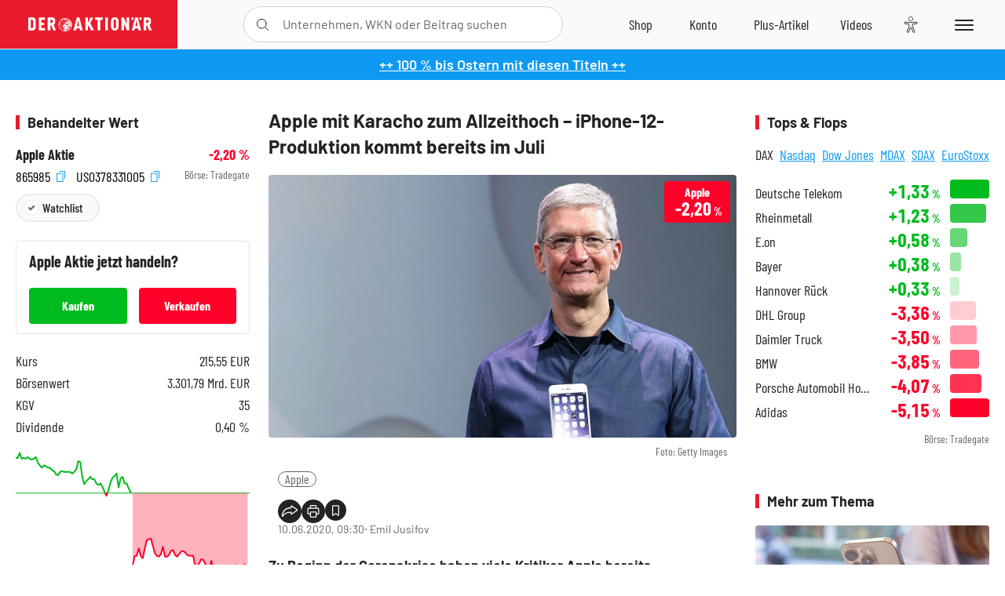

--- FILE ---
content_type: text/html; charset=utf-8
request_url: https://www.deraktionaer.de/artikel/aktien/apple-mit-karacho-zum-allzeithoch-iphone-12-produktion-kommt-bereits-im-juli-20202373.html
body_size: 29445
content:
<!DOCTYPE html>
<html lang="de-de">
<head>
    <link rel="dns-prefetch" href="//cdn.boersenmedien.com">
    <link rel="dns-prefetch" href="//images.boersenmedien.com">
    <link rel="preconnect" href="//cdn.boersenmedien.com">
    <link rel="preconnect" href="//images.boersenmedien.com">
    
    <meta charset="utf-8">
    <meta name="viewport" content="width=device-width, initial-scale=1.0">
    <link rel="apple-touch-icon" sizes="180x180" href="/assets/images/icons/apple-touch-icon.png">
    <link rel="icon" type="image/png" sizes="32x32" href="/assets/images/icons/favicon-32x32.png">
    <link rel="icon" type="image/png" sizes="16x16" href="/assets/images/icons/favicon-16x16.png">
    <link rel="manifest" href="/manifest.json">
        <title>Apple mit Karacho zum Allzeithoch &#x2013; iPhone-12-Produktion kommt bereits im Juli - DER AKTION&#xC4;R</title>
    <meta name="robots" content="index, follow, noodp, max-image-preview:large">
    <meta name="theme-color" content="#e91b2c">
    <meta name="msapplication-navbutton-color" content="#e91b2c">

    <meta name="description" content="Zu Beginn der Coronakrise haben viele Kritiker Apple bereits abgeschrieben. 10.06.2020">
    <meta name="keywords" content="Apple">
    <meta name="news_keywords" content="Apple">
    <meta name="date" content="2020-06-10T09:30:00Z">
        <meta name="author" content="Emil Jusifov">
    <meta name="publisher" content="DER AKTION&#xC4;R">
    <link rel="canonical" href="https://www.deraktionaer.de/artikel/aktien/apple-mit-karacho-zum-allzeithoch-iphone-12-produktion-kommt-bereits-im-juli-20202373.html">
    <meta property="og:title" content="Apple mit Karacho zum Allzeithoch &#x2013; iPhone-12-Produktion kommt bereits im Juli">
    <meta property="og:type" content="article">
        <meta property="og:image" content="https://images.boersenmedien.com/images/51b031d8-3805-4447-9adc-63bd061b2e2e.jpg?w=1280">
        <meta property="og:image:width" content="1920">
        <meta property="og:image:height" content="1080">
    <meta property="og:url" content="https://www.deraktionaer.de/artikel/aktien/apple-mit-karacho-zum-allzeithoch-iphone-12-produktion-kommt-bereits-im-juli-20202373.html">
    <meta property="og:description" content="Zu Beginn der Coronakrise haben viele Kritiker Apple bereits abgeschrieben. 10.06.2020">
    <meta property="fb:app_id" content="567365026630618">
    <meta name="twitter:card" content="summary_large_image">
    <meta name="twitter:title" content="Apple mit Karacho zum Allzeithoch &#x2013; iPhone-12-Produktion kommt bereits im Juli">
    <meta name="twitter:site" content="@aktionaer">
    <meta name="twitter:description" content="Zu Beginn der Coronakrise haben viele Kritiker Apple bereits abgeschrieben. 10.06.2020">
        <meta name="twitter:image" content="https://images.boersenmedien.com/images/51b031d8-3805-4447-9adc-63bd061b2e2e.jpg?w=1280">
    
    
        <link rel="stylesheet" href="/assets/css/main.min.css?v=20a5oobePaa3APZ5oOxXt9H2BO4p2DEHNO1sNY4KUOw">
    
    <link rel="preload" as="script" id="IOMmBundle" href="https://data-af9a061aaf.deraktionaer.de/iomm/latest/manager/base/es6/bundle.js" />
    <link rel="preload" as="script" href="https://data-af9a061aaf.deraktionaer.de/iomm/latest/bootstrap/loader.js" />
    <script type="application/ld&#x2B;json">
        {"@context":"https://schema.org","@graph":[{"@type":"WebSite","name":"DER AKTIONÄR","url":"https://www.deraktionaer.de/","potentialAction":{"@type":"SearchAction","target":"https://www.deraktionaer.de/suchen?q={search_term_string}","query-input":"required name=search_term_string"}},{"@type":"Organization","name":"Börsenmedien AG","@id":"https://www.boersenmedien.de/#publisher","url":"https://www.boersenmedien.de/","logo":{"@type":"ImageObject","url":"https://images.boersenmedien.com/images/bbc3d6ec-9cb0-4502-98d5-3adc60601cd6.png","width":1200,"height":242},"sameAs":["https://www.deraktionaer.de/","https://www.boerse-online.de/","https://www.eurams.de/"],"address":{"@type":"PostalAddress","streetAddress":"Am Eulenhof 14","addressLocality":"Kulmbach","postalCode":"95326","addressCountry":"DE"},"contactPoint":{"@type":"ContactPoint","url":"https://www.boersenmedien.de/Support/kontakt","telephone":"+49-9221-90510","contactType":"Kundenservice","availableLanguage":["Deutsch"],"areaServed":"DE"},"subOrganization":{"@type":"NewsMediaOrganization","@id":"https://www.deraktionaer.de/#publisher","name":"DER AKTIONÄR","foundingDate":"1996-01-01","url":"https://www.deraktionaer.de/","publishingPrinciples":"https://www.boersenmedien.de/agb.html","logo":{"@type":"ImageObject","url":"https://images.boersenmedien.com/images/b8000b75-24cd-4424-aeec-cf1c4544b5b6.jpg","width":1182,"height":1182},"mainEntityOfPage":{"@type":"WebPage","@id":"https://www.deraktionaer.de/"},"sameAs":["https://www.deraktionaer.de/","https://de.wikipedia.org/wiki/Der_Aktionär","https://www.facebook.com/aktionaer/","https://www.instagram.com/deraktionaer/","https://x.com/aktionaer","https://www.tiktok.com/@deraktionaer","https://apps.apple.com/de/app/der-aktionär/id448927412","https://play.google.com/store/apps/details?id=com.yopeso.deraktionar"]}}]}
    </script>
    <script src="/assets/js/ea_dynamic_loading_da.js"></script>
    <meta name="impact-site-verification" value="64808c59-4dea-4819-8bf2-c95625d83376">
</head>
<body class="">
    <script type='text/javascript' src="//data-af9a061aaf.deraktionaer.de/iomm/latest/bootstrap/loader.js"></script>
    <script data-n-head="ssr" type="text/javascript" data-body="true">
        var dataINFOnline = {
        "st": "daktion",
        "cp": "dak_rc_wf",
        "sv": "in",
        "co": "da2019",
        "sc": "yes"
        };
        IOMm('configure', { st: 'daktion', dn: 'data-af9a061aaf.deraktionaer.de', mh: 5 }); // Configure IOMm
        IOMm('pageview', dataINFOnline); // Count pageview
        IOMm('3p', 'qds', 'in'); // Trigger qds module (for agof ddf participants only!)
    </script>

    <header id="page-header">
        <div id="static-header">
            <div class="container">
                <div id="header-logo-container">
                        <a id="header-logo" href="/"><img loading="lazy" alt="DER AKTION&#xC4;R" src="https://images.boersenmedien.com/images/eef3cc9c-8c0d-43c9-a849-c732c8855a53.svg"></a>
                </div>
                <nav id="header-actions-container" aria-labelledby="header-epaper-notification">

                        <a title="Zu DER AKTIONÄR+" aria-label="Zu DER AKTIONÄR+ " href="/artikel/deraktionaerplus" id="header-aktionaerplus" class="header-action-item subpage"><span></span></a>
                    <a title="Videos" aria-label="Videos" class="header-action-item" id="header-videos" href="/videos"><span></span></a>
                    <div class="toaccount"><a title="Zum Account" aria-label="Zum Account" class="sign-in-button header-action-item" href="/account"><span></span></a></div>
                    <a title="Zum Shop" aria-label="Zum Shop" target="_blank" rel="noopener" href="https://www.boersenmedien.de/shop?btm_campaign=DA-0426-13574&btm_source=Online&btm_medium=Navigation&btm_content=deraktionaer.de&btm_term=Shop&btm_detail=shop " id="header-shop" class="header-action-item"><span></span></a>
                        <a title="E-Paper" aria-label="E-Paper" id="header-epaper" class="header-action-item" href="https://www.boersenmedien.de/produkt/deraktionaer/der-aktionaer-0426-4494.html?btm_campaign=DA-0426-13574&btm_source=Online&btm_medium=Navigation&btm_content=deraktionaer.de&btm_term=Shop&btm_detail=epaper" target="_blank" rel="noopener"><span></span></a>
                        <a title="Home" aria-label="Home" id="header-home" class="header-action-item" href="/"><span></span></a>
                    
    <button aria-label="Teilen-Menu &#xF6;ffnen" id="header-share-article" class="header-action-item">
        <span></span>
    </button>

                    
                        
<div id="search-group" class="header-action-item">
    <div id="search-button-container"><input id="search-input-placeholder" name="search-input-placeholder" role="presentation" type="text"><label aria-hidden="true" for="search-input-placeholder"></label><button class="search-button header-action-button open-search" id="header-search-button" aria-controls="search-overlay" aria-label="Suche öffnen"><span></span></button></div>
    <div id="search-overlay">
        <form method="get" id="search-input" action="/suchen">
            <input type="hidden" name="page" value="1" />
            <div class="input-wrapper">
                <input type="text" name="q" id="search-q" autocomplete="off" />
            </div>
            <button type="submit"><span class="icon-colo-primary"></span></button>
        </form>

        <div id="search-scroll-container">
            <a href="#" style="display:none;" class="search-more"><span>Alle Suchergebnisse f&#xFC;r <span class="search-value"></span> anzeigen</span></a>

            <div id="search-results-header" class="pure-g">
                <div id="search-result-symbols" class="pure-u-1-1 pure-u-sm-1-3">
                    <div class="search-title">Wertpapiere</div>
                    <div class="symbol-container"></div>
                    <div class="symbol-empty">Es gibt keine Wertpapiere.</div>
                </div>
                <div id="search-result-stories" class="pure-u-1-1 pure-u-sm-2-3">
                    <div class="search-title">Top-Artikel</div>
                    <div class="story-container"></div>
                    <div class="story-empty">Kein Treffer gefunden. Bitte versuchen Sie einen anderen Suchbegriff.</div>
                </div>
            </div>
        </div>
        <div id="search-close"><img loading="lazy" alt="Schlie&#xDF;en" src="/assets/images/svg/icon-remove.svg"></div>
    </div>
    <div id="search-overlay-background"></div>
</div>
                    
                    <div class="eyeAble_customToolOpenerClass fr-bullet-nav__link header-action-item" data-controller="bullet-layer" data-controller-options="{&quot;active-class&quot;: &quot;fr-bullet-nav__link--active&quot;}" data-tracking-header="EyeAble">
                        <div class="fr-bullet-nav__icon fr-bullet-nav__icon--eyeable eyeAbleContrastSkip"></div>
                    </div>
                    <button id="menu-button" class="hamburger hamburger--squeeze hamburger--main" type="button" aria-label="Menu" aria-controls="header-navigation">
                        <span class="hamburger-box">
                            <span class="hamburger-inner"></span>
                        </span>
                    </button>
                </nav>
            </div>
            
    <div id="share-article-nav" class="share-article-container">
        <button title="URL kopieren" class="share-url copy-button" onclick="return copy(window.location.href)"><img
                alt="CopyLink"
                src="https://images.boersenmedien.com/images/e9f70a2a-88af-4b41-b33a-e146c67328ce.svg" loading="lazy">
        </button>
        <a title="Facebook teilen" class="share-fb"
           href="https://www.facebook.com/sharer.php?u=https%3A%2F%2Fwww.deraktionaer.de%2Fartikel%2Faktien%2Fapple-mit-karacho-zum-allzeithoch-iphone-12-produktion-kommt-bereits-im-juli-20202373.html&amp;t=Apple&#x2B;mit&#x2B;Karacho&#x2B;zum&#x2B;Allzeithoch&#x2B;%E2%80%93&#x2B;iPhone-12-Produktion&#x2B;kommt&#x2B;bereits&#x2B;im&#x2B;Juli"
           rel="noopener" target="da_social"><span></span></a>
        <a title="Tweet" class="share-twitter"
           href="https://twitter.com/intent/tweet?url=https%3A%2F%2Fwww.deraktionaer.de%2Fartikel%2Faktien%2Fapple-mit-karacho-zum-allzeithoch-iphone-12-produktion-kommt-bereits-im-juli-20202373.html" rel="noopener"
           target="da_social"><span></span></a>
        <a title="Per E-Mail teilen" class="share-mail"
           href="mailto:?body=https://www.deraktionaer.dehttps://www.deraktionaer.de/artikel/aktien/apple-mit-karacho-zum-allzeithoch-iphone-12-produktion-kommt-bereits-im-juli-20202373.html" rel="noopener"
           target="da_social"><span></span></a>
        <a title="Seite Drucken" class="share-print" href="javascript:self.print()"><span></span></a>
    </div>

        </div>
        <div id="header-navigation" class="pure-g">
            <div id="navigation-main" class="pure-u-1-1 pure-u-xl-2-3">
                <nav id="navigation" aria-label="Navigation">
                    <ul>
                        <li><a href="/">Home</a></li>
                            <li><a href="/magazin">Magazin</a></li>    
                        <li><a href="/marktueberblick.html">Marktüberblick</a></li>
                        <li>
                            <a href="/musterdepots.html">Depots</a>
                            <span class="open-sub"></span>
                            <div>
                                <ul>
                                    
                                        
        <li><a href="/real-musterdepot.html">Real-Depot</a></li>
        <li><a href="/aktionaer-musterdepot.html">AKTION&#xC4;R-Depot</a></li>
        <li><a href="/tsi-musterdepot.html">TSI-Musterdepot</a></li>

                                    
                                </ul>
                            </div>
                        </li>
                        <li class="navigation-strong"><a href="/artikel/deraktionaerplus">DER AKTIONÄR<strong>+</strong></a></li>
                        <li><a href="/invest">DER AKTIONÄR Indizes</a></li>
                        <li>
                            <span class="nav-no-link">Finanz-Check</span>
                            <span class="open-sub"></span>
                            <div>
                                <ul>
                                    <li><a href="/broker-vergleich">Broker-Vergleich</a></li>
                                    <li><a href="/krypto-broker-vergleich">Krypto-Broker-Vergleich</a></li>
                                    <li><a href="/krypto-boersen-vergleich">Krypto-Börsen-Vergleich</a></li>
                                    <li><a href="/kinderdepot-broker-vergleich">Kinderdepot-Vergleich</a></li>
                                    <li><a href="/tagesgeld-vergleich.html">Tagesgeld-Vergleich</a></li>
                                    <li><a href="/festgeld-vergleich.html">Festgeld-Vergleich</a></li>
                                </ul>
                            </div>
                        </li>
                        <li><a href="/podcasts">Podcasts</a></li>
                        <li>
                            <a href="/videos">DER AKTIONÄR TV</a>
                            <span class="open-sub"></span>
                            <div>
                                <ul>
                                    <li><a href="/videos">Übersicht</a></li>
                                        <li><a href="/videos/boersenpunk/1">B&#xF6;rsenpunk</a></li>
                                        <li><a href="/videos/dax-check/1">DAX-Check LIVE</a></li>
                                        <li><a href="/videos/futuremarkets/1">Future Markets</a></li>
                                        <li><a href="/videos/goldexpertebussler/1">Goldfolio</a></li>
                                        <li><a href="/videos/heavytraderz/1">HeavytraderZ</a></li>
                                        <li><a href="/videos/hotstockreport/1">Hot Stock Report</a></li>
                                        <li><a href="/videos/olivermichel/1">Krypto-Talk</a></li>
                                        <li><a href="/videos/maydornsmeinung/1">maydornsmeinung</a></li>
                                        <li><a href="/videos/schroedersnebenwerte/1">Schr&#xF6;ders Nebenwerte-Watchlist</a></li>
                                        <li><a href="/videos/trading-tipps/1">Trading-Tipp</a></li>
                                        <li><a href="/videos/keyinvest/1">UBS DailyTrader</a></li>
                                </ul>
                            </div>
                        </li>
                        <li>
                            <a href="https://www.boersenmedien.de/shop" target="_blank" rel="noopener">Abo &amp; Shop</a>
                            <span class="open-sub"></span>
                            <div>
                                <ul>
                                    <li><a href="https://www.boersenmedien.de/magazine/deraktionaer/einzelausgaben" target="_blank" rel="noopener">DER AKTIONÄR</a></li>
                                    <li><a href="https://www.boersenmedien.de/aktienreports/1" target="_blank" rel="noopener">Aktien-Reports</a></li>
                                    <li><a href="https://www.boersenmedien.de/boersendienste" target="_blank" rel="noopener">Börsendienste</a></li>
                                </ul>
                            </div>
                        </li>
                        <li><a href="/experten">Experten</a></li>
                        <li><a href="https://www.boersenmedien.com/karriere/jobangebote">Jobs/Karriere</a></li>
                    </ul>
                </nav>
                <nav id="navigation-user" aria-label="Mein Konto">
                        <div class="signin">
                            <div class="navigation-user-row sign-in-button">
                                <div><strong>Sie sind neu hier?</strong> Registrieren Sie sich kostenlos um alle Funktionen unserer Website nutzen zu können:</div>
                                <div><a href="https://login.boersenmedien.com/account/signup" class=" pure-button-secondary"><span>Registrieren</span></a></div>
                            </div>
                            <span class="sign-in-loading">Laden</span>
                        </div>
                        <div class="signin">
                            <div class="navigation-user-row sign-in-button">
                                <div><strong>Sie sind bereits registriert?</strong> Hier können Sie sich anmelden:</div>
                                <div>
                                    <a class=" pure-button-secondary" href="/account/signin"><span>Anmelden</span></a>
                                </div>
                            </div>
                            <span class="sign-in-loading">Laden</span>
                        </div>
                        <div class="signout">
                            <strong id="navigation-head">Willkommen auf deraktionaer.de!</strong><br>
                            <a class="user-nav-button user-nav-symbols" href="/account/watchlist">Meine Watchlist</a>
                            <a class="user-nav-button user-nav-articles" href="/account/bookmarks">Gespeicherten Artikel</a>
                            <a href="https://konto.boersenmedien.com" target="_blank" rel="noopener" class="user-nav-button user-nav-bmagaccount">Börsenmedien Konto</a>
                            <a class="pure-button-primary" href="/account/logout"><span class="sing-out-button">Abmelden</span></a>
                            <br>
                        </div>
                </nav>
                <div class="pure-g">
                    <div id="navigation-app" class="pure-u-1-1 pure-u-lg-1-2">
                        <div><img loading="lazy" alt="DER-AKTION&#xC4;R App" id="app-logo" src="https://images.boersenmedien.com/images/757ea3d3-5e46-4275-80df-30eb7052784c.svg"> DER AKTIONÄR – Unsere App</div>
                        <div><a target="_blank" rel="noopener" id="app-apple" href="https://itunes.apple.com/de/app/der-aktionar-deutschlands/id448927412"><img loading="lazy" alt="Laden im Appstore" src="/assets/images/svg/logo-appstore.svg"></a><a id="app-android" target="_blank" rel="noopener" href="https://play.google.com/store/apps/details?id=com.yopeso.deraktionar"><img alt="Jetzt bei Google Play" src="/assets/images/svg/logo-gplay.svg" /></a></div>
                    </div>
                    <div id="navigation-sm" class="pure-u-1-1 pure-u-lg-1-2">
                        <strong>Folgen Sie uns</strong><br>
                        <a class="share-youtube" target="_blank" rel="noopener" href="https://www.youtube.com/user/DAFChannel/videos">Youtube</a>
                        <a class="share-instagram" target="_blank" rel="noopener" href="https://www.instagram.com/deraktionaer/">Instagram</a>
                        <a class="share-fb" target="_blank" rel="noopener" href="https://www.facebook.com/aktionaer">Facebook</a>
                        <a class="share-twitter" target="_blank" rel="noopener" href="https://twitter.com/aktionaer">Twitter</a>
                    </div>
                </div>
            </div>
            <aside id="navigation-sidebar" class="pure-u-1-1 pure-u-xl-1-3">
                <div class="pure-g">
                    <div id="navigation-stories" class="pure-u-1-1 pure-u-md-16-24 pure-u-xl-1-1"></div>
                    <div id="navigation-symbols" class="pure-u-1-1 pure-u-md-8-24 pure-u-xl-1-1"></div>
                </div>
            </aside>
        </div>
    </header>

    <div class="breaking-news-container">
        

        <div class="header-banner">
            <div><a href="https://www.boersenmedien.de/produkt/deraktionaer/der-aktionaer-0426-4494.html?btm_campaign=DA-2604-13574&amp;btm_source=Online&amp;btm_medium=BalkenBlau&amp;btm_content=deraktionaer.de&amp;btm_term=Shop" target="_blank" rel="nofollow">&#x2B;&#x2B; 100 % bis Ostern mit diesen Titeln &#x2B;&#x2B;</a></div>
        </div>

    </div>

        <div id="banner-top-container">
            <div id="banner-big-bill-container">
                <div id="Ads_BA_BS" style="position: relative; text-align: center;">                    
                    <div id='Ads-Bigsize'></div>
                </div>
            </div>
            <div id="banner-sky-container">
                <div id="Ads_BA_SKY">
                    <div id='Ads-Sky' style='min-width: 120px; min-height: 600px;'></div>
                </div>
            </div>
            <div id="banner-sky-left-container">
                <div id="Ads_BA_SKY_LEFT">
                    <div id='Ads-Sky-Left' style='min-width: 120px; min-height: 600px;'></div>
                </div>
            </div>
        </div>

    <div id="page-body" class="container">
        
<article id="article-detail" aria-labelledby="article-title">
    <div id="article-detail-content">
        <header id="article-detail-header">
            <h1 id="article-title">Apple mit Karacho zum Allzeithoch – iPhone-12-Produktion kommt bereits im Juli</h1>
            <div class="article-header-image">
                <figure>
                    <picture>
                        <source media="(min-width: 1023px)" srcset="https://images.boersenmedien.com/images/51b031d8-3805-4447-9adc-63bd061b2e2e.jpg?w=1280&webp=true"
                                type="image/webp">
                        <source media="(min-width: 767px)" srcset="https://images.boersenmedien.com/images/51b031d8-3805-4447-9adc-63bd061b2e2e.jpg?w=1280&webp=true"
                                type="image/webp">
                        <img loading="lazy" src="https://images.boersenmedien.com/images/51b031d8-3805-4447-9adc-63bd061b2e2e.jpg?w=1280&webp=true"
                             alt="Apple mit Karacho zum Allzeithoch – iPhone-12-Produktion kommt bereits im Juli">
                    </picture>
                        <figcaption><small>Foto: Getty Images</small></figcaption>
                </figure>
                    
<a class="stock-info stock-info-badge stock-info-badge-big" data-quote="US0378331005" title="Apple Aktie" href="/aktien/kurse/apple-us0378331005.html">
    <span class="stock-info-name flex-ellipsis-variable">Apple Inc.</span>
    <span class="changePct">-</span>&thinsp;<span class="percentSgn">%</span>    
</a>
            </div>
            <ul id="article-detail-keywords">
                        <li><a href="/suchen?q=%22apple%22">Apple</a></li>
            </ul>
            <div id="article-header-info">
                <div class="author-info">
                            10.06.2020, 09:30
                            <span
                                class="article-header-author"> &#8231; Emil Jusifov</span>
                </div>
                <div id="share-container">
                    <div class="share-buttons">
                        <button aria-label="Teilen-Menu &#xF6;ffnen" id="sm-page-button"
                                class="share-button"></button>
                        
<div id="share-page-nav" class="share-article-container">
	<button title="URL kopieren" class="are-url copy-button" onclick="return copy(window.location.href)"><img alt="AltLinkShare" src="https://images.boersenmedien.com/images/e9f70a2a-88af-4b41-b33a-e146c67328ce.svg" loading="lazy"></button>
	<a title="Facebook teilen" class="share-fb" href="https://www.facebook.com/sharer.php?u=https%3A%2F%2Fwww.deraktionaer.de%2Fartikel%2Faktien%2Fapple-mit-karacho-zum-allzeithoch-iphone-12-produktion-kommt-bereits-im-juli-20202373.html&amp;t=Apple&#x2B;mit&#x2B;Karacho&#x2B;zum&#x2B;Allzeithoch&#x2B;%E2%80%93&#x2B;iPhone-12-Produktion&#x2B;kommt&#x2B;bereits&#x2B;im&#x2B;Juli" rel="noopener" target="da_social"><img alt="Bei facebook teilen" src="https://images.boersenmedien.com/images/static/icon-facebook-grey.svg" loading="lazy"></a>
	<a title="Tweet" class="share-twitter" href="https://twitter.com/intent/tweet?url=https%3A%2F%2Fwww.deraktionaer.de%2Fartikel%2Faktien%2Fapple-mit-karacho-zum-allzeithoch-iphone-12-produktion-kommt-bereits-im-juli-20202373.html&text=Apple&#x2B;mit&#x2B;Karacho&#x2B;zum&#x2B;Allzeithoch&#x2B;%E2%80%93&#x2B;iPhone-12-Produktion&#x2B;kommt&#x2B;bereits&#x2B;im&#x2B;Juli" rel="noopener" target="da_social"><img alt="Mit twitter teilen" src="https://images.boersenmedien.com/images/c2ffe345-c71f-42e4-9ee3-bd80ca076e68.svg" loading="lazy"></a>
	<a title="Per E-Mail teilen" class="share-mail" href="mailto:?body=https://www.deraktionaer.de/artikel/aktien/apple-mit-karacho-zum-allzeithoch-iphone-12-produktion-kommt-bereits-im-juli-20202373.html" rel="noopener" target="da_social"><img alt="Nachricht senden" src="https://images.boersenmedien.com/images/static/icon-email-grey.svg" loading="lazy"></a>
</div>
                        <a id="print-page-button" class="share-button" title="Seite Drucken"
                           href="javascript:self.print()"><span></span></a>
                        <button id="save-article-body" aria-label="Artikel zu Favoriten hinzuf&#xFC;gen"
                                data-bookmark="20202373" class="add"><span></span></button>
                    </div>
                </div>
            </div>
        </header>

        <div id="article-body">
                        
<p class="article-introduction">Zu Beginn der Coronakrise haben viele Kritiker Apple bereits abgeschrieben. Vielfach wurde behauptet, dass der Smartphone-Dino zu abhängig vom chinesischen Absatzmarkt und seinen iPhone-Erlösen sei und deswegen seine besten Zeiten bereits hinter sich gebracht habe. Doch der Tech-Gigant strafte seine Kritiker Lügen und überzeugte durch überraschend starke Zahlen und Relative Stärke. Gestern markierte das Apple-Papier ein neues Allzeithoch.</p><p>Laut dem Nachrichtenportal <i>DigiTimes</i> plant Apple bereits im Juli seine 5G-fähigen iPhone-12-Modelle zu produzieren. Die Testphase solle demnach bereits Ende Juni abgeschlossen werden. Die Nachricht überrascht insofern, da Apple erst Ende April die Massenproduktion seiner neuen iPhone-12-Familie aufgrund der Pandemie-Krise ins nächste Jahr verschieben wollte.<br></p>
                        
<div class="article-chart no-bottom-border">
    <div style="width:100%;" class="content-instrument" data-chart="[base64]"></div>
    <div class="article-content-src">
        <a href="/aktien/kurse/apple)-us0378331005.html">
            Apple
                <span>(WKN: 865985)</span>
        </a>
    </div>
</div>
                        
<div class="article-conclusion ">
    <p>Die News rund um die frühere Produktion der iPhone12-Modelle und die Pläne <a href="https://www.deraktionaer.de/artikel/aktien/apple-mit-karacho-zum-allzeithoch-iphone-12-produktion-kommt-bereits-im-juli-20202373.html" target="New">zur eigenen Chipherstellung</a> verpassten dem Apple-Papier einen zusätzlichen Boost. Die Anteilsscheine des Smartphone-Riesen schlossen den gestrigen Handel mit einem satten Kursplus von über drei Prozent bei 343,99 Dollar auf einem neuen Allzeithoch ab. Damit wurde auch ein starkes Kaufsignal ausgelöst. Nächstes Anlaufziel ist nun die runde Marke bei 400 Dollar. DER AKTIONÄR bleibt bullish und empfiehlt Apple zum Kauf.<br></p>
</div>
                        
<p><i>Hinweis auf mögliche Interessenkonflikte:</i></p><p><i>Der Vorstandsvorsitzende und Mehrheitsinhaber der Herausgeberin Börsenmedien AG, Herr Bernd Förtsch, ist unmittelbar und mittelbar Positionen über die in der Publikation angesprochenen nachfolgenden Finanzinstrumente oder hierauf bezogene Derivate eingegangen, die durch die durch die Publikation etwaig resultierende Kursentwicklung profitieren: Apple.</i></p><p><i>Der Autor Emil Jusifov hält unmittelbar Positionen über die in der Publikation angesprochenen nachfolgenden Finanzinstrumente oder hierauf bezogene Derivate, die durch die Publikation etwaig resultierende Kursentwicklung profitieren: Apple.</i></p>
        </div>
            <div class="clear-both">
                <h2 id="werte-title" class="category-headline">Behandelte Werte</h2>
                <div class="table-scrollx-container">
                    <table class="pure-table pure-table-horizontal werte-table" aria-labelledby="werte-title">
                        <thead>
                        <tr>
                            <th scope="col">Name</th>
                            <th scope="col" class="text-center">Wert</th>
                            <th scope="col" class="text-center">Veränderung<br><small>Heute in %</small></th>
                        </tr>
                        </thead>
                        <tbody>
                            <tr class="stock-info" data-quote="US0378331005" style="opacity:1">
                                <td><a title="Apple Aktie" href="/aktien/kurse/apple-us0378331005.html">Apple</a></td>
                                <td class="text-center nowrap"><span
                                        class="price">-</span>&thinsp;&#x20AC;</td>
                                <td class="text-center"><span class="stock-info-badge"><span
                                            class="changePct"></span></span></td>
                            </tr>
                        </tbody>
                    </table>
                </div>
                <br>
            </div>
        <div class="hidden">
                    <span class="category-data" data-category="USA"></span>
                    <span class="category-data" data-category="Technologie"></span>
        </div>

            
    <h2 class="category-headline">Aktuelle Ausgabe</h2>
    <div class="article-list-latest-issue">
        <div class="last-issue-cover">
            <a class="release-item-image" href="https://www.boersenmedien.de/produkt/deraktionaer/der-aktionaer-0426-4494.html?btm_campaign=DA-2604-13574&btm_source=Online&btm_medium=Widget&btm_content=deraktionaer.de&btm_term=Shop&btm_detail=Neuerscheinungen&btm_info=%2Fartikel%2Faktien%2Fapple-mit-karacho-zum-allzeithoch-iphone-12-produktion-kommt-bereits-im-juli-20202373.html" target="_blank">
                <img loading="lazy" alt="DER AKTION&#xC4;R 04/26" src="https://images.boersenmedien.com/images/73275ebb-f6cb-420f-b2c6-d95b53d2e3d7.jpg?w=600&webp=true" />
            </a>
        </div>
        <h3>
            <a class="release-item-image" href="https://www.boersenmedien.de/produkt/deraktionaer/der-aktionaer-0426-4494.html?btm_campaign=DA-2604-13574&btm_source=Online&btm_medium=Widget&btm_content=deraktionaer.de&btm_term=Shop&btm_detail=Neuerscheinungen&btm_info=%2Fartikel%2Faktien%2Fapple-mit-karacho-zum-allzeithoch-iphone-12-produktion-kommt-bereits-im-juli-20202373.html" target="_blank">
                Trump gibt den Bullen Zucker
            </a>
        </h3>
        <div class="latest-issue-data">
            <span><i title="Ausgabennummer" class="icon-book icon-color-secondary"></i>Nr. 04/26</span>
            <span><i title="Preis" class="icon-price icon-color-secondary"></i>8,90&thinsp;&euro;</span>
        </div>
        <div class="button-container">
            <a class="pure-button pure-button-paypal" target="_blank" rel="noopener" href="https://www.boersenmedien.de/zahlungsmethode/paypal/express/4494?btm_campaign=DA-2604-13574&btm_source=Online&btm_medium=Widget&btm_content=deraktionaer.de&btm_term=PPExpress&btm_detail=AktuelleAusgabe&btm_info=%2Fartikel%2Faktien%2Fapple-mit-karacho-zum-allzeithoch-iphone-12-produktion-kommt-bereits-im-juli-20202373.html"><img loading="lazy" src="https://images.boersenmedien.com/images/74d4a911-0acd-4505-abbe-7e50458f125b.svg" alt="Paypal" title="Paypal"> Sofortkauf</a>
            <a class="pure-button pure-button-secondary" target="_blank" rel="noopener" href="https://www.boersenmedien.de/Checkout/AddToCart?id=4494&btm_campaign=DA-2604-13574&btm_source=Online&btm_medium=Widget&btm_content=deraktionaer.de&btm_term=Warenkorb&btm_detail=AktuelleAusgabe&btm_info=%2Fartikel%2Faktien%2Fapple-mit-karacho-zum-allzeithoch-iphone-12-produktion-kommt-bereits-im-juli-20202373.html">Im Shop kaufen</a>
            <small>Sie erhalten einen Download-Link per E-Mail. Außerdem können Sie gekaufte E-Paper in Ihrem <a class="text-link" href="https://konto.boersenmedien.de" target="_blank">Konto</a> herunterladen.</small>
        </div>
    </div>

            <div id="similar-product">
                <section>
    <h2 class="category-headline">Buchtipp: Alles, was Sie &#xFC;ber Stock-Picking wissen m&#xFC;ssen</h2>
    <div class="pure-g">
        <div id="similar-product-description">
            <p>Es ist der Traum eines jeden Anlegers: die nächste Amazon, Apple, Tesla oder Google vor allen anderen zu finden, sie ins Depot zu legen, jahrelang nicht anzurühren und dann eines Tages den Verzehn-, Verzwanzig- oder gar Verhundertfacher sein Eigen zu nennen. Oder zumindest die Unternehmen zu finden, deren Anteile sich besser entwickeln als der Gesamtmarkt. Der Name dieser Kunst: „Stock-Picking“ – die Auswahl der Gewinner von morgen. Joel Tillinghast ist einer der erfolgreichsten Stock-Picker überhaupt. In diesem Buch teilt er seine Gedanken, seine Methoden und seine Strategien mit dem Leser. Er zeigt, welche Fehler die Masse macht, welche Nischen man ausnutzen kann, wie man denken sollte und vieles mehr. Unter dem Strich ein Lehrbuch, das seine Leser zu erfolgreicheren Anlegern machen wird.</p>
        </div>
        <div class="article-list-image-container pure-u-1-1 pure-u-sm-6-24">
            <a href="https://www.boersenmedien.de/produkt/buch/alles-was-sie-ueber-stock-picking-wissen-muessen-4083.html?ref=deraktionaer" target="_blank" rel="noopener">
                <img loading="lazy" src="https://images.boersenmedien.com/images/c591e47c-ebf3-46f1-80b1-f1be46487578.jpg?w=500&webp=true" class="pure-img" title="Alles, was Sie &#xFC;ber Stock-Picking wissen m&#xFC;ssen" alt="Alles, was Sie &#xFC;ber Stock-Picking wissen m&#xFC;ssen">
            </a>
        </div>
        <div class="article-list-text-container pure-u-1-1 pure-u-sm-18-24">
                <div class="book-product-info"><p><b>Autoren:</b> Tillinghast, Joel<br><b>Seitenanzahl:</b> 384<br><b>Erscheinungstermin:</b> 24.07.2025<br><b>Format:</b> Taschenbuch<br><b>ISBN:</b> 978-3-68932-065-2<br></p></div>
            <div class="book-product-price">
                <strong>Preis:</strong> 12,90&thinsp;€
            </div>
            <div class="button-container">
                <a class="pure-button pure-button-paypal"
                   href="https://www.boersenmedien.de/zahlungsmethode/paypal/express/4083?ref=deraktionaer"
                   target="_blank" rel="noopener" alt="Paypal Sofortkauf" title="Paypal Sofortkauf">
                    <img loading="lazy" src="https://images.boersenmedien.com/images/74d4a911-0acd-4505-abbe-7e50458f125b.svg"
                         alt="Paypal" title="Paypal">
                </a>
                <a class="pure-button pure-button-secondary"
                   href="https://www.boersenmedien.de/Checkout/AddToCart?id=4083?ref=deraktionaer"
                   target="_blank" rel="noopener">
                    Im Shop kaufen
                </a>                
            </div>
        </div>
    </div>
</section>
            </div>
    </div>
    
<aside id="article-detail-symbol" aria-label="Wertpapierinformationen" data-quote="US0378331005">
        <h2 class="category-headline">Behandelter Wert</h2>
        <div class="symbol-intro">
            <div>
                <a href="/aktien/kurse/apple-us0378331005.html">Apple Aktie</a>
                <strong class="text-right stock-info"><span class="changePct"></span><span class="percentSgn">&thinsp;%</span></strong>
            </div>
            <div>
                <div>
                        <button class="copy-button" onclick="return copy('865985')"> 865985 <i class="icon--exit-fullscreen icon-copy icon-color-action"></i></button>
                        <button class="copy-button" onclick="return copy('US0378331005')"> US0378331005 <i class="icon--exit-fullscreen icon-copy icon-color-action"></i></button>
                </div>
                <small class="text-right">Börse: <span class="exchange"></span></small>
            </div>
            <div id="save-symbol-body">
                <button class="add pure-button pure-button-primary" aria-label="Wert zur Watchlist hinzuf&#xFC;gen" data-watchlist="US0378331005"> Watchlist</button>
            </div>
        </div>
        
    <button type="button" role="presentation" class="pure-button pure-button-secondary" id="symbol-trade-toggle" onclick="document.getElementById('symbol-trade').classList.toggle('active')">Handeln</button>          
    <div id="symbol-trade" class="symbol-trade-container">
        <h3><span>Apple&nbsp;</span>Aktie jetzt handeln?</h3>
        <a target="_blank" rel="noopener" class="pure-button pure-button-buy" href="https://trade.deraktionaer.de/trade?isin=US0378331005&orderdirection=buy">Kaufen</a>
        <a target="_blank" rel="noopener" class="pure-button pure-button-sell" href="https://trade.deraktionaer.de/trade?isin=US0378331005&orderdirection=sell">Verkaufen</a>
    </div>

        <dl aria-label="Wertpapierdetails zu Apple Aktie" class="symbol-information">
            <dt>Kurs</dt>
            <dd><span class="price"></span> <span class="currency"></span></dd>

                <dt>Börsenwert</dt>
                <dd>3.301,79 Mrd. EUR</dd>
                <dt>KGV</dt>
                <dd>35</dd>
                <dt>Dividende</dt>
                <dd>0,40 %</dd>
        </dl>
        <div id="article-detail-symbols-chart">
            <a id="sparkline-chart-container" href="/aktien/kurse/apple-us0378331005.html">
                <div id="sparkline-chart"></div>
            </a>
            <div id="symbol_performance"></div>
            <a class="pure-button pure-button-primary" title="Apple Aktie Kennzahlen und Details" href="/aktien/kurse/apple-us0378331005.html">Apple Aktie Kennzahlen und Details</a>
        </div>
            <div id="article-detail-symbol-index">
                <h2 class="category-headline">
                    DER AKTIONÄR Indizes
                    <img loading="lazy" alt="DER AKTIONÄR Indizes" src="https://images.boersenmedien.com/images/88a1a268-81bd-4941-a849-2c1cf4584f6a.jpg">
                </h2>
                <p>Apple Aktie ist auch Bestandteil des <a href="https://www.deraktionaer.de/aktien/kurse/gafamindex-de000sla2ua7.html">GAFAM Index</a>, der 5 Digitech-Giganten in einem Basket bündelt.</p>
                <a class="pure-button pure-button-primary" href="/aktien/kurse/gafamindex-de000sla2ua7.html">Zum Index</a>
            </div>
        <div data-peergroup="US0378331005" id="article-detail-symbol-peergroup-container"></div>
</aside>
    
<aside id="article-detail-further" aria-labelledby="more-title">
        <section>
            <h2 class="category-headline">Tops &amp; Flops</h2>
            <div class="tabs" id="topflop">
                <ul class="tab-nav">
                        <li><a id="topflop-Dax" class="">DAX</a></li>
                        <li><a id="topflop-Nasdaq" class="inactive">Nasdaq</a></li>
                        <li><a id="topflop-DowJones" class="inactive">Dow Jones</a></li>
                        <li><a id="topflop-MDax" class="inactive">MDAX</a></li>
                        <li><a id="topflop-SDax" class="inactive">SDAX</a></li>
                        <li><a id="topflop-Eurostoxx" class="inactive">EuroStoxx</a></li>
                </ul>
                <div>
                        <div class="tab-page" id="topflop-Dax-c" style="display:block">
                            <ul class="topflop">
        <li class="top">
            <div class="topflop-company">
                <a class="topflop-name" href="/aktien/kurse/deutschetelekom-de0005557508.html">Deutsche Telekom</a>
            </div>
            <span class="topflop-value up">&#x2B;1,33<span>&thinsp;%</span></span>
            <span class="topflop-bar up"><span class="progress" style="width:100.00%"></span></span>
            
        </li>
        <li class="top">
            <div class="topflop-company">
                <a class="topflop-name" href="/aktien/kurse/rheinmetall-de0007030009.html">Rheinmetall</a>
            </div>
            <span class="topflop-value up">&#x2B;1,23<span>&thinsp;%</span></span>
            <span class="topflop-bar up"><span class="progress" style="width:92.98%"></span></span>
            
        </li>
        <li class="top">
            <div class="topflop-company">
                <a class="topflop-name" href="/aktien/kurse/eon-de000enag999.html">E.on</a>
            </div>
            <span class="topflop-value up">&#x2B;0,58<span>&thinsp;%</span></span>
            <span class="topflop-bar up"><span class="progress" style="width:43.49%"></span></span>
            
        </li>
        <li class="top">
            <div class="topflop-company">
                <a class="topflop-name" href="/aktien/kurse/bayer-de000bay0017.html">Bayer</a>
            </div>
            <span class="topflop-value up">&#x2B;0,38<span>&thinsp;%</span></span>
            <span class="topflop-bar up"><span class="progress" style="width:28.99%"></span></span>
            
        </li>
        <li class="top">
            <div class="topflop-company">
                <a class="topflop-name" href="/aktien/kurse/hannoverrueck-de0008402215.html">Hannover R&#xFC;ck</a>
            </div>
            <span class="topflop-value up">&#x2B;0,33<span>&thinsp;%</span></span>
            <span class="topflop-bar up"><span class="progress" style="width:24.61%"></span></span>
            
        </li>
        <li class="flop">
            <div class="topflop-company">
                <a class="topflop-name" href="/aktien/kurse/dhlgroup-de0005552004.html">DHL Group</a>
            </div>
            <span class="topflop-value down">-3,36<span>&thinsp;%</span></span>
            <span class="topflop-bar down"><span class="progress" style="width:65.30%"></span></span>
            
        </li>
        <li class="flop">
            <div class="topflop-company">
                <a class="topflop-name" href="/aktien/kurse/daimlertruck-de000dtr0ck8.html">Daimler Truck</a>
            </div>
            <span class="topflop-value down">-3,50<span>&thinsp;%</span></span>
            <span class="topflop-bar down"><span class="progress" style="width:68.02%"></span></span>
            
        </li>
        <li class="flop">
            <div class="topflop-company">
                <a class="topflop-name" href="/aktien/kurse/bmw-de0005190003.html">BMW</a>
            </div>
            <span class="topflop-value down">-3,85<span>&thinsp;%</span></span>
            <span class="topflop-bar down"><span class="progress" style="width:74.78%"></span></span>
            
        </li>
        <li class="flop">
            <div class="topflop-company">
                <a class="topflop-name" href="/aktien/kurse/porscheautomobilholding-de000pah0038.html">Porsche Automobil Holding</a>
            </div>
            <span class="topflop-value down">-4,07<span>&thinsp;%</span></span>
            <span class="topflop-bar down"><span class="progress" style="width:79.12%"></span></span>
            
        </li>
        <li class="flop">
            <div class="topflop-company">
                <a class="topflop-name" href="/aktien/kurse/adidas-de000a1ewww0.html">Adidas</a>
            </div>
            <span class="topflop-value down">-5,15<span>&thinsp;%</span></span>
            <span class="topflop-bar down"><span class="progress" style="width:100.00%"></span></span>
            
        </li>
</ul>
<small>Börse: Tradegate</small>
                        </div>
                        <div class="tab-page" id="topflop-Nasdaq-c" style="">
                            <ul class="topflop">
        <li class="top">
            <div class="topflop-company">
                <a class="topflop-name" href="/aktien/kurse/honeywellinternational-us4385161066.html">Honeywell International</a>
            </div>
            <span class="topflop-value up">&#x2B;0,51<span>&thinsp;%</span></span>
            <span class="topflop-bar up"><span class="progress" style="width:100.00%"></span></span>
            
        </li>
        <li class="top">
            <div class="topflop-company">
                <a class="topflop-name" href="/aktien/kurse/netflix-us64110l1061.html">Netflix</a>
            </div>
            <span class="topflop-value up">&#x2B;0,34<span>&thinsp;%</span></span>
            <span class="topflop-bar up"><span class="progress" style="width:67.55%"></span></span>
            
        </li>
        <li class="top">
            <div class="topflop-company">
                <a class="topflop-name" href="/aktien/kurse/costcowholesale-us22160k1051.html">Costco Wholesale</a>
            </div>
            <span class="topflop-value down">-0,08<span>&thinsp;%</span></span>
            <span class="topflop-bar down"><span class="progress" style="width:16.62%"></span></span>
            
        </li>
        <li class="top">
            <div class="topflop-company">
                <a class="topflop-name" href="/aktien/kurse/vertexpharmaceuticals-us92532f1003.html">Vertex Pharmaceuticals</a>
            </div>
            <span class="topflop-value down">-0,17<span>&thinsp;%</span></span>
            <span class="topflop-bar down"><span class="progress" style="width:33.67%"></span></span>
            
        </li>
        <li class="top">
            <div class="topflop-company">
                <a class="topflop-name" href="/aktien/kurse/bookingholdings-us09857l1089.html">Booking Holdings</a>
            </div>
            <span class="topflop-value down">-0,23<span>&thinsp;%</span></span>
            <span class="topflop-bar down"><span class="progress" style="width:44.71%"></span></span>
            
        </li>
        <li class="flop">
            <div class="topflop-company">
                <a class="topflop-name" href="/aktien/kurse/monolithicpowersystems-us6098391054.html">Monolithic Power Systems</a>
            </div>
            <span class="topflop-value down">-3,44<span>&thinsp;%</span></span>
            <span class="topflop-bar down"><span class="progress" style="width:67.29%"></span></span>
            
        </li>
        <li class="flop">
            <div class="topflop-company">
                <a class="topflop-name" href="/aktien/kurse/synopsys-us8716071076.html">Synopsys</a>
            </div>
            <span class="topflop-value down">-3,66<span>&thinsp;%</span></span>
            <span class="topflop-bar down"><span class="progress" style="width:71.68%"></span></span>
            
        </li>
        <li class="flop">
            <div class="topflop-company">
                <a class="topflop-name" href="/aktien/kurse/strategy-us5949724083.html">Strategy</a>
            </div>
            <span class="topflop-value down">-3,67<span>&thinsp;%</span></span>
            <span class="topflop-bar down"><span class="progress" style="width:71.93%"></span></span>
            
        </li>
        <li class="flop">
            <div class="topflop-company">
                <a class="topflop-name" href="/aktien/kurse/zscaler-us98980g1022.html">Zscaler</a>
            </div>
            <span class="topflop-value down">-3,69<span>&thinsp;%</span></span>
            <span class="topflop-bar down"><span class="progress" style="width:72.19%"></span></span>
            
        </li>
        <li class="flop">
            <div class="topflop-company">
                <a class="topflop-name" href="/aktien/kurse/asml-usn070592100.html">ASML</a>
            </div>
            <span class="topflop-value down">-5,11<span>&thinsp;%</span></span>
            <span class="topflop-bar down"><span class="progress" style="width:100.00%"></span></span>
            
        </li>
</ul>
<small>Börse: Tradegate</small>
                        </div>
                        <div class="tab-page" id="topflop-DowJones-c" style="">
                            <ul class="topflop">
        <li class="top">
            <div class="topflop-company">
                <a class="topflop-name" href="/aktien/kurse/honeywellinternational-us4385161066.html">Honeywell International</a>
            </div>
            <span class="topflop-value up">&#x2B;0,51<span>&thinsp;%</span></span>
            <span class="topflop-bar up"><span class="progress" style="width:100.00%"></span></span>
            
        </li>
        <li class="top">
            <div class="topflop-company">
                <a class="topflop-name" href="/aktien/kurse/verizoncommunications-us92343v1044.html">Verizon Communications</a>
            </div>
            <span class="topflop-value up">&#x2B;0,45<span>&thinsp;%</span></span>
            <span class="topflop-bar up"><span class="progress" style="width:88.11%"></span></span>
            
        </li>
        <li class="top">
            <div class="topflop-company">
                <a class="topflop-name" href="/aktien/kurse/proctergamble-us7427181091.html">Procter &amp; Gamble</a>
            </div>
            <span class="topflop-value down">-0,43<span>&thinsp;%</span></span>
            <span class="topflop-bar down"><span class="progress" style="width:85.45%"></span></span>
            
        </li>
        <li class="top">
            <div class="topflop-company">
                <a class="topflop-name" href="/aktien/kurse/visainc-us92826c8394.html">Visa Inc.</a>
            </div>
            <span class="topflop-value down">-0,55<span>&thinsp;%</span></span>
            <span class="topflop-bar down"><span class="progress" style="width:100.00%"></span></span>
            
        </li>
        <li class="top">
            <div class="topflop-company">
                <a class="topflop-name" href="/aktien/kurse/unitedhealth-us91324p1021.html">UnitedHealth</a>
            </div>
            <span class="topflop-value down">-0,72<span>&thinsp;%</span></span>
            <span class="topflop-bar down"><span class="progress" style="width:100.00%"></span></span>
            
        </li>
        <li class="flop">
            <div class="topflop-company">
                <a class="topflop-name" href="/aktien/kurse/3m-us88579y1010.html">3M</a>
            </div>
            <span class="topflop-value down">-2,31<span>&thinsp;%</span></span>
            <span class="topflop-bar down"><span class="progress" style="width:83.50%"></span></span>
            
        </li>
        <li class="flop">
            <div class="topflop-company">
                <a class="topflop-name" href="/aktien/kurse/amgen-us0311621009.html">Amgen</a>
            </div>
            <span class="topflop-value down">-2,42<span>&thinsp;%</span></span>
            <span class="topflop-bar down"><span class="progress" style="width:87.54%"></span></span>
            
        </li>
        <li class="flop">
            <div class="topflop-company">
                <a class="topflop-name" href="/aktien/kurse/merckco-us58933y1055.html">Merck &amp; Co.</a>
            </div>
            <span class="topflop-value down">-2,66<span>&thinsp;%</span></span>
            <span class="topflop-bar down"><span class="progress" style="width:96.23%"></span></span>
            
        </li>
        <li class="flop">
            <div class="topflop-company">
                <a class="topflop-name" href="/aktien/kurse/caterpillar-us1491231015.html">Caterpillar</a>
            </div>
            <span class="topflop-value down">-2,69<span>&thinsp;%</span></span>
            <span class="topflop-bar down"><span class="progress" style="width:97.16%"></span></span>
            
        </li>
        <li class="flop">
            <div class="topflop-company">
                <a class="topflop-name" href="/aktien/kurse/nvidia-us67066g1040.html">Nvidia</a>
            </div>
            <span class="topflop-value down">-2,77<span>&thinsp;%</span></span>
            <span class="topflop-bar down"><span class="progress" style="width:100.00%"></span></span>
            
        </li>
</ul>
<small>Börse: Tradegate</small>
                        </div>
                        <div class="tab-page" id="topflop-MDax-c" style="">
                            <ul class="topflop">
        <li class="top">
            <div class="topflop-company">
                <a class="topflop-name" href="/aktien/kurse/tkms-de000tkms001.html">TKMS</a>
            </div>
            <span class="topflop-value up">&#x2B;3,31<span>&thinsp;%</span></span>
            <span class="topflop-bar up"><span class="progress" style="width:100.00%"></span></span>
            
        </li>
        <li class="top">
            <div class="topflop-company">
                <a class="topflop-name" href="/aktien/kurse/aurubis-de0006766504.html">Aurubis</a>
            </div>
            <span class="topflop-value up">&#x2B;1,76<span>&thinsp;%</span></span>
            <span class="topflop-bar up"><span class="progress" style="width:53.15%"></span></span>
            
        </li>
        <li class="top">
            <div class="topflop-company">
                <a class="topflop-name" href="/aktien/kurse/rtlgroup-lu0061462528.html">RTL Group</a>
            </div>
            <span class="topflop-value up">&#x2B;0,98<span>&thinsp;%</span></span>
            <span class="topflop-bar up"><span class="progress" style="width:29.52%"></span></span>
            
        </li>
        <li class="top">
            <div class="topflop-company">
                <a class="topflop-name" href="/aktien/kurse/nordex-de000a0d6554.html">Nordex</a>
            </div>
            <span class="topflop-value up">&#x2B;0,94<span>&thinsp;%</span></span>
            <span class="topflop-bar up"><span class="progress" style="width:28.45%"></span></span>
            
        </li>
        <li class="top">
            <div class="topflop-company">
                <a class="topflop-name" href="/aktien/kurse/ionosgroup-de000a3e00m1.html">IONOS Group</a>
            </div>
            <span class="topflop-value up">&#x2B;0,91<span>&thinsp;%</span></span>
            <span class="topflop-bar up"><span class="progress" style="width:27.59%"></span></span>
            
        </li>
        <li class="flop">
            <div class="topflop-company">
                <a class="topflop-name" href="/aktien/kurse/ctseventim-de0005470306.html">CTS Eventim</a>
            </div>
            <span class="topflop-value down">-4,33<span>&thinsp;%</span></span>
            <span class="topflop-bar down"><span class="progress" style="width:82.01%"></span></span>
            
        </li>
        <li class="flop">
            <div class="topflop-company">
                <a class="topflop-name" href="/aktien/kurse/wackerchemie-de000wch8881.html">Wacker Chemie</a>
            </div>
            <span class="topflop-value down">-4,56<span>&thinsp;%</span></span>
            <span class="topflop-bar down"><span class="progress" style="width:86.38%"></span></span>
            
        </li>
        <li class="flop">
            <div class="topflop-company">
                <a class="topflop-name" href="/aktien/kurse/rational-de0007010803.html">Rational</a>
            </div>
            <span class="topflop-value down">-4,91<span>&thinsp;%</span></span>
            <span class="topflop-bar down"><span class="progress" style="width:92.97%"></span></span>
            
        </li>
        <li class="flop">
            <div class="topflop-company">
                <a class="topflop-name" href="/aktien/kurse/carlzeissmeditec-de0005313704.html">Carl Zeiss Meditec</a>
            </div>
            <span class="topflop-value down">-5,15<span>&thinsp;%</span></span>
            <span class="topflop-bar down"><span class="progress" style="width:97.50%"></span></span>
            
        </li>
        <li class="flop">
            <div class="topflop-company">
                <a class="topflop-name" href="/aktien/kurse/lanxess-de0005470405.html">Lanxess</a>
            </div>
            <span class="topflop-value down">-5,28<span>&thinsp;%</span></span>
            <span class="topflop-bar down"><span class="progress" style="width:100.00%"></span></span>
            
        </li>
</ul>
<small>Börse: Tradegate</small>
                        </div>
                        <div class="tab-page" id="topflop-SDax-c" style="">
                            <ul class="topflop">
        <li class="top">
            <div class="topflop-company">
                <a class="topflop-name" href="/aktien/kurse/energiekontor-de0005313506.html">Energiekontor</a>
            </div>
            <span class="topflop-value up">&#x2B;3,85<span>&thinsp;%</span></span>
            <span class="topflop-bar up"><span class="progress" style="width:100.00%"></span></span>
            
        </li>
        <li class="top">
            <div class="topflop-company">
                <a class="topflop-name" href="/aktien/kurse/draegerwerkvz-de0005550636.html">Dr&#xE4;gerwerk Vz.</a>
            </div>
            <span class="topflop-value up">&#x2B;2,38<span>&thinsp;%</span></span>
            <span class="topflop-bar up"><span class="progress" style="width:61.76%"></span></span>
            
        </li>
        <li class="top">
            <div class="topflop-company">
                <a class="topflop-name" href="/aktien/kurse/11-de0005545503.html">1&amp;1</a>
            </div>
            <span class="topflop-value up">&#x2B;1,74<span>&thinsp;%</span></span>
            <span class="topflop-bar up"><span class="progress" style="width:45.35%"></span></span>
            
        </li>
        <li class="top">
            <div class="topflop-company">
                <a class="topflop-name" href="/aktien/kurse/gerresheimer-de000a0ld6e6.html">Gerresheimer</a>
            </div>
            <span class="topflop-value up">&#x2B;0,93<span>&thinsp;%</span></span>
            <span class="topflop-bar up"><span class="progress" style="width:24.24%"></span></span>
            
        </li>
        <li class="top">
            <div class="topflop-company">
                <a class="topflop-name" href="/aktien/kurse/salzgitter-de0006202005.html">Salzgitter</a>
            </div>
            <span class="topflop-value up">&#x2B;0,82<span>&thinsp;%</span></span>
            <span class="topflop-bar up"><span class="progress" style="width:21.19%"></span></span>
            
        </li>
        <li class="flop">
            <div class="topflop-company">
                <a class="topflop-name" href="/aktien/kurse/eckertziegler-de0005659700.html">Eckert &amp; Ziegler</a>
            </div>
            <span class="topflop-value down">-4,46<span>&thinsp;%</span></span>
            <span class="topflop-bar down"><span class="progress" style="width:76.16%"></span></span>
            
        </li>
        <li class="flop">
            <div class="topflop-company">
                <a class="topflop-name" href="/aktien/kurse/tonies-lu2333563281.html">Tonies</a>
            </div>
            <span class="topflop-value down">-4,78<span>&thinsp;%</span></span>
            <span class="topflop-bar down"><span class="progress" style="width:81.66%"></span></span>
            
        </li>
        <li class="flop">
            <div class="topflop-company">
                <a class="topflop-name" href="/aktien/kurse/pvatepla-de0007461006.html">PVA TePla</a>
            </div>
            <span class="topflop-value down">-5,26<span>&thinsp;%</span></span>
            <span class="topflop-bar down"><span class="progress" style="width:89.80%"></span></span>
            
        </li>
        <li class="flop">
            <div class="topflop-company">
                <a class="topflop-name" href="/aktien/kurse/evotec-de0005664809.html">Evotec</a>
            </div>
            <span class="topflop-value down">-5,27<span>&thinsp;%</span></span>
            <span class="topflop-bar down"><span class="progress" style="width:90.04%"></span></span>
            
        </li>
        <li class="flop">
            <div class="topflop-company">
                <a class="topflop-name" href="/aktien/kurse/vervegroup-se0018538068.html">Verve Group</a>
            </div>
            <span class="topflop-value down">-5,85<span>&thinsp;%</span></span>
            <span class="topflop-bar down"><span class="progress" style="width:100.00%"></span></span>
            
        </li>
</ul>
<small>Börse: Tradegate</small>
                        </div>
                        <div class="tab-page" id="topflop-Eurostoxx-c" style="">
                            <ul class="topflop">
        <li class="top">
            <div class="topflop-company">
                <a class="topflop-name" href="/aktien/kurse/deutschetelekom-de0005557508.html">Deutsche Telekom</a>
            </div>
            <span class="topflop-value up">&#x2B;1,33<span>&thinsp;%</span></span>
            <span class="topflop-bar up"><span class="progress" style="width:100.00%"></span></span>
            
        </li>
        <li class="top">
            <div class="topflop-company">
                <a class="topflop-name" href="/aktien/kurse/rheinmetall-de0007030009.html">Rheinmetall</a>
            </div>
            <span class="topflop-value up">&#x2B;1,23<span>&thinsp;%</span></span>
            <span class="topflop-bar up"><span class="progress" style="width:92.98%"></span></span>
            
        </li>
        <li class="top">
            <div class="topflop-company">
                <a class="topflop-name" href="/aktien/kurse/inditex-es0148396007.html">Inditex</a>
            </div>
            <span class="topflop-value up">&#x2B;1,04<span>&thinsp;%</span></span>
            <span class="topflop-bar up"><span class="progress" style="width:78.58%"></span></span>
            
        </li>
        <li class="top">
            <div class="topflop-company">
                <a class="topflop-name" href="/aktien/kurse/bayer-de000bay0017.html">Bayer</a>
            </div>
            <span class="topflop-value up">&#x2B;0,38<span>&thinsp;%</span></span>
            <span class="topflop-bar up"><span class="progress" style="width:28.99%"></span></span>
            
        </li>
        <li class="top">
            <div class="topflop-company">
                <a class="topflop-name" href="/aktien/kurse/axa-fr0000120628.html">AXA</a>
            </div>
            <span class="topflop-value up">&#x2B;0,23<span>&thinsp;%</span></span>
            <span class="topflop-bar up"><span class="progress" style="width:17.21%"></span></span>
            
        </li>
        <li class="flop">
            <div class="topflop-company">
                <a class="topflop-name" href="/aktien/kurse/herms-fr0000052292.html">Herm&#xE8;s</a>
            </div>
            <span class="topflop-value down">-3,40<span>&thinsp;%</span></span>
            <span class="topflop-bar down"><span class="progress" style="width:65.97%"></span></span>
            
        </li>
        <li class="flop">
            <div class="topflop-company">
                <a class="topflop-name" href="/aktien/kurse/bmw-de0005190003.html">BMW</a>
            </div>
            <span class="topflop-value down">-3,85<span>&thinsp;%</span></span>
            <span class="topflop-bar down"><span class="progress" style="width:74.78%"></span></span>
            
        </li>
        <li class="flop">
            <div class="topflop-company">
                <a class="topflop-name" href="/aktien/kurse/lvmh-fr0000121014.html">LVMH</a>
            </div>
            <span class="topflop-value down">-4,09<span>&thinsp;%</span></span>
            <span class="topflop-bar down"><span class="progress" style="width:79.53%"></span></span>
            
        </li>
        <li class="flop">
            <div class="topflop-company">
                <a class="topflop-name" href="/aktien/kurse/asml-nl0010273215.html">ASML</a>
            </div>
            <span class="topflop-value down">-4,85<span>&thinsp;%</span></span>
            <span class="topflop-bar down"><span class="progress" style="width:94.25%"></span></span>
            
        </li>
        <li class="flop">
            <div class="topflop-company">
                <a class="topflop-name" href="/aktien/kurse/adidas-de000a1ewww0.html">Adidas</a>
            </div>
            <span class="topflop-value down">-5,15<span>&thinsp;%</span></span>
            <span class="topflop-bar down"><span class="progress" style="width:100.00%"></span></span>
            
        </li>
</ul>
<small>Börse: Tradegate</small>
                        </div>
                </div>
            </div>
        </section>

        <section class="related-articles-sidebar">
            <h2 class="category-headline">Mehr zum Thema</h2>
            <a href="https://www.deraktionaer.de/artikel/aktien/apple-10000-euro-fuer-ein-iphone-20393734.html" title="Apple: 10.000 Euro f&#xFC;r ein iPhone?">
                <img loading="lazy" alt="Apple: 10.000 Euro für ein iPhone?  / Foto: Sipa USA/SOPA Images/picture alliance/dpa" title="Apple: 10.000 Euro für ein iPhone?  / Foto: Sipa USA/SOPA Images/picture alliance/dpa" src="https://images.boersenmedien.com/images/221457d9-1a4f-4419-8559-aad92b111a85.jpg?w=300" class="pure-img" />
            </a>
            <ul>
                    <li><small>19.01.2026, 08:48 &#8231; Philipp Schleu</small><br><a href="https://www.deraktionaer.de/artikel/aktien/apple-10000-euro-fuer-ein-iphone-20393734.html">Apple: 10.000 Euro für ein iPhone?</a></li>
                    <li><small>16.01.2026, 09:50 &#8231; Lukas Meyer</small><br><a href="https://www.deraktionaer.de/artikel/aktien/nach-ki-deal-apple-aktie-100-dollar-zu-billig-20393664.html">Nach KI&#8209;Deal: Apple&#8209;Aktie 100 Dollar zu billig?</a></li>
                    <li><small>09.01.2026, 20:27 &#8231; Timo N&#xFC;tzel</small><br><a href="https://www.deraktionaer.de/artikel/medien-ittk-technologie/apple-historische-pechstraehne-so-steht-es-um-den-tech-giganten-20393268.html">Apple: Historische Pechsträhne &#8209; so steht es um den Tech&#8209;Giganten</a></li>
            </ul>
                <div class="text-right"><a class="pure-button pure-button-primary" title="Apple Aktie Nachrichten" href="/aktien/artikel/apple-us0378331005">Mehr Apple Empfehlungen</a></div>
        </section>
    
    <section id="sidebar-singlepucaches">
        <div class="category-more-header"><h2 class="category-headline">Unsere Neuerscheinungen</h2><a title="Alle Neuerscheinungen" target="_blank" rel="noopener" href="https://www.boersenmedien.de/produkte">Alle Neuerscheinungen</a></div>
            <article class="latest-release-item">
                <a class="release-item-image" href="https://www.boersenmedien.de/produkt/hebeltrader/hebeltrader-ausgabe-0926-4499.html?btm_campaign=DA-26HEBELTRADER Ausgabe 09-13825&btm_source=Online&btm_medium=Widget&btm_content=deraktionaer.de&btm_term=Shop&btm_detail=Neuerscheinungen&btm_info=%2Fartikel%2Faktien%2Fapple-mit-karacho-zum-allzeithoch-iphone-12-produktion-kommt-bereits-im-juli-20202373.html" target="_blank">
                    <img loading="lazy" src="https://images.boersenmedien.com/images/1c248046-b54e-46aa-bfeb-8e56ff58b958.jpg?w=250&webp=true" alt="HEBELTRADER Ausgabe 09/26" />
                </a>
                <div class="release-item-content">
                    <h3>
                        <a href="https://www.boersenmedien.de/produkt/hebeltrader/hebeltrader-ausgabe-0926-4499.html?btm_campaign=DA-26HEBELTRADER Ausgabe 09-13825&btm_source=Online&btm_medium=Widget&btm_content=deraktionaer.de&btm_term=Shop&btm_detail=Neuerscheinungen&btm_info=%2Fartikel%2Faktien%2Fapple-mit-karacho-zum-allzeithoch-iphone-12-produktion-kommt-bereits-im-juli-20202373.html" target="_blank">
                            HEBELTRADER Ausgabe 09/26
                        </a>
                    </h3>
                    <div class="release-item-footer">
                        <a class="pure-button pure-button-secondary pure-button-secondary-small" href="https://www.boersenmedien.de/Checkout/AddToCart?id=4499&btm_campaign=DA-26HEBELTRADER Ausgabe 09-13825&btm_source=Online&btm_medium=Widget&btm_content=deraktionaer.de&btm_term=Warenkorb&btm_detail=Neuerscheinungen&btm_info=%2Fartikel%2Faktien%2Fapple-mit-karacho-zum-allzeithoch-iphone-12-produktion-kommt-bereits-im-juli-20202373.html" target="_blank" rel="noopener">
                            9,90 &euro;
                        </a>
                        <a class="pure-button pure-button-paypal pure-button-paypal-small" href="https://www.boersenmedien.de/zahlungsmethode/paypal/express/4499?btm_campaign=DA-26HEBELTRADER Ausgabe 09-13825&btm_source=Online&btm_medium=Widget&btm_content=deraktionaer.de&btm_term=PPExpress&btm_detail=Neuerscheinungen&btm_info=%2Fartikel%2Faktien%2Fapple-mit-karacho-zum-allzeithoch-iphone-12-produktion-kommt-bereits-im-juli-20202373.html" target="_blank" rel="noopener" alt="Paypal Sofortkauf" title="Paypal Sofortkauf"><img loading="lazy" src="https://images.boersenmedien.com/images/74d4a911-0acd-4505-abbe-7e50458f125b.svg" alt="Paypal" title="Paypal"></a>
                    </div>
                </div>
            </article>                    <article class="latest-release-item">
                <a class="release-item-image" href="https://www.boersenmedien.de/produkt/hebeltrader/hebeltrader-ausgabe-0826-4498.html?btm_campaign=DA-26HEBELTRADER Ausgabe 08-13821&btm_source=Online&btm_medium=Widget&btm_content=deraktionaer.de&btm_term=Shop&btm_detail=Neuerscheinungen&btm_info=%2Fartikel%2Faktien%2Fapple-mit-karacho-zum-allzeithoch-iphone-12-produktion-kommt-bereits-im-juli-20202373.html" target="_blank">
                    <img loading="lazy" src="https://images.boersenmedien.com/images/1c248046-b54e-46aa-bfeb-8e56ff58b958.jpg?w=250&webp=true" alt="HEBELTRADER Ausgabe 08/26" />
                </a>
                <div class="release-item-content">
                    <h3>
                        <a href="https://www.boersenmedien.de/produkt/hebeltrader/hebeltrader-ausgabe-0826-4498.html?btm_campaign=DA-26HEBELTRADER Ausgabe 08-13821&btm_source=Online&btm_medium=Widget&btm_content=deraktionaer.de&btm_term=Shop&btm_detail=Neuerscheinungen&btm_info=%2Fartikel%2Faktien%2Fapple-mit-karacho-zum-allzeithoch-iphone-12-produktion-kommt-bereits-im-juli-20202373.html" target="_blank">
                            HEBELTRADER Ausgabe 08/26
                        </a>
                    </h3>
                    <div class="release-item-footer">
                        <a class="pure-button pure-button-secondary pure-button-secondary-small" href="https://www.boersenmedien.de/Checkout/AddToCart?id=4498&btm_campaign=DA-26HEBELTRADER Ausgabe 08-13821&btm_source=Online&btm_medium=Widget&btm_content=deraktionaer.de&btm_term=Warenkorb&btm_detail=Neuerscheinungen&btm_info=%2Fartikel%2Faktien%2Fapple-mit-karacho-zum-allzeithoch-iphone-12-produktion-kommt-bereits-im-juli-20202373.html" target="_blank" rel="noopener">
                            9,90 &euro;
                        </a>
                        <a class="pure-button pure-button-paypal pure-button-paypal-small" href="https://www.boersenmedien.de/zahlungsmethode/paypal/express/4498?btm_campaign=DA-26HEBELTRADER Ausgabe 08-13821&btm_source=Online&btm_medium=Widget&btm_content=deraktionaer.de&btm_term=PPExpress&btm_detail=Neuerscheinungen&btm_info=%2Fartikel%2Faktien%2Fapple-mit-karacho-zum-allzeithoch-iphone-12-produktion-kommt-bereits-im-juli-20202373.html" target="_blank" rel="noopener" alt="Paypal Sofortkauf" title="Paypal Sofortkauf"><img loading="lazy" src="https://images.boersenmedien.com/images/74d4a911-0acd-4505-abbe-7e50458f125b.svg" alt="Paypal" title="Paypal"></a>
                    </div>
                </div>
            </article>                    <article class="latest-release-item">
                <a class="release-item-image" href="https://www.boersenmedien.de/produkt/aktienreports/schaufeln-fuer-wegovy-und-co-turnaround-chance-mit-verdopplungspotenzial-4496.html?btm_campaign=AR-13397&btm_source=Online&btm_medium=Widget&btm_content=deraktionaer.de&btm_term=Shop&btm_detail=Neuerscheinungen&btm_info=%2Fartikel%2Faktien%2Fapple-mit-karacho-zum-allzeithoch-iphone-12-produktion-kommt-bereits-im-juli-20202373.html" target="_blank">
                    <img loading="lazy" src="https://images.boersenmedien.com/images/d2514995-9205-4ffd-ba24-311ff73a63c2.jpg?w=250&webp=true" alt="Schaufeln f&#xFC;r Wegovy und Co: Turnaround-Chance mit Verdopplungspotenzial" />
                </a>
                <div class="release-item-content">
                    <h3>
                        <a href="https://www.boersenmedien.de/produkt/aktienreports/schaufeln-fuer-wegovy-und-co-turnaround-chance-mit-verdopplungspotenzial-4496.html?btm_campaign=AR-13397&btm_source=Online&btm_medium=Widget&btm_content=deraktionaer.de&btm_term=Shop&btm_detail=Neuerscheinungen&btm_info=%2Fartikel%2Faktien%2Fapple-mit-karacho-zum-allzeithoch-iphone-12-produktion-kommt-bereits-im-juli-20202373.html" target="_blank">
                            Schaufeln f&#xFC;r Wegovy und Co: Turnaround-Chance mit Verdopplungspotenzial
                        </a>
                    </h3>
                    <div class="release-item-footer">
                        <a class="pure-button pure-button-secondary pure-button-secondary-small" href="https://www.boersenmedien.de/Checkout/AddToCart?id=4496&btm_campaign=AR-13397&btm_source=Online&btm_medium=Widget&btm_content=deraktionaer.de&btm_term=Warenkorb&btm_detail=Neuerscheinungen&btm_info=%2Fartikel%2Faktien%2Fapple-mit-karacho-zum-allzeithoch-iphone-12-produktion-kommt-bereits-im-juli-20202373.html" target="_blank" rel="noopener">
                            19,99 &euro;
                        </a>
                        <a class="pure-button pure-button-paypal pure-button-paypal-small" href="https://www.boersenmedien.de/zahlungsmethode/paypal/express/4496?btm_campaign=AR-13397&btm_source=Online&btm_medium=Widget&btm_content=deraktionaer.de&btm_term=PPExpress&btm_detail=Neuerscheinungen&btm_info=%2Fartikel%2Faktien%2Fapple-mit-karacho-zum-allzeithoch-iphone-12-produktion-kommt-bereits-im-juli-20202373.html" target="_blank" rel="noopener" alt="Paypal Sofortkauf" title="Paypal Sofortkauf"><img loading="lazy" src="https://images.boersenmedien.com/images/74d4a911-0acd-4505-abbe-7e50458f125b.svg" alt="Paypal" title="Paypal"></a>
                    </div>
                </div>
            </article>            </section>

</aside>
    <div class="modal" id="watchlistAddModal">
    <div class="modal-content">
        <div id="watchlistAddModalContent"></div>
    </div>
</div>
</article>






            <div id="flyin-banner">
                <div id="Ads-Flyin"></div>
                <button class="flyin-close" onclick="document.getElementById('flyin-banner').classList.remove('active')"></button>
            </div>
    </div>   

        <div id="overlayad">
            <div id="overlayad-content">
                <div id="Ads-Overlay"></div>
                <button class="overlay-close" onclick="document.getElementById('overlayad').classList.remove('active')"></button>
            </div>
        </div>

    
<footer id="page-footer">
        <div class="container pure-g">
            <div class="pure-u-1-1 pure-u-md-1-2 pure-u-lg-1-4">
                <nav aria-label="Rechtliches">
                    <ul>
                        <li><a href="/mediadaten.html">Mediadaten</a></li>
                        <li><a href="/impressum.html">Impressum</a></li>
                        <li><a href="/nutzungsbedingungen.html">Nutzungsbedingungen</a></li>
                        <li><a href="/datenschutz.html">Datenschutz</a></li>
                        <li><a href="/barrierefreiheitserklaerung.html">Barrierefreiheitserklärung</a></li>
                            <li><button href="#" onclick="window._sp_.gdpr.loadPrivacyManagerModal(807767);">Datenschutzeinstellungen</button></li>    
                        <li><a href="/videotext.html">Videotext</a></li>
                        <li><a href="https://www.boersenmedien.de/unternehmen/karriere/offenestellen.html" target="_blank" rel="noopener">Offene Stellen</a></li>
                        <li><a href="https://www.boersenmedien.de/Support/kontakt">Abo kündigen</a></li>
                    </ul>
                </nav>
            </div>
            <div class="pure-u-1-1 pure-u-sm-1-2 pure-u-md-1-4">
                <nav aria-label="Seitenüberblick">
                    <ul>
                        <li><a href="/aktien.html">Alle Aktien</a></li>
                        <li><a href="https://www.deraktionaer.tv" target="_blank" rel="noopener">Mediathek</a></li>
                        <li><a href="/experten">Experten</a></li>
                        <li><a href="/marktueberblick.html">Marktüberblick</a></li>
                        <li><a href="/musterdepots.html">Muster- & Real-Depots</a></li>
                        <li><a href="/invest">DER AKTIONÄR Indizes</a></li>
                        <li><a href="https://www.boersenmedien.de/shop" target="_blank" rel="noopener">Abo & Shop</a></li>
                        <li>
                            <div class="eyeAble_customToolOpenerClass" data-controller="bullet-layer" data-controller-options="{&quot;active-class&quot;: &quot;fr-bullet-nav__link--active&quot;}" data-tracking-header="EyeAble">
                                Bedienhilfen
                            </div>
                        </li>
                    </ul>
                </nav>
            </div>
            <div class="pure-u-1-1 pure-u-md-1-2 pure-u-lg-1-4">
                <div class="footer-head" id="footer-contact">Schreiben Sie uns</div>
                <nav class="social-icons" aria-labelledby="footer-contact">
                    <ul>
                        <li><a target="_blank" rel="noopener" href="https://www.boersenmedien.de/Support/kontakt"><img alt="Nachricht senden" class="social-icons icon-email" src="/assets/images/svg/icon-email-grey.svg" loading="lazy">Kontakt</a></li>
                        <li><a href="https://www.youtube.com/user/DAFChannel/videos" target="_blank" rel="noopener"><img alt="DER AKTION&#xC4;R bei Youtube" class="social-icons icon-youtube" src="/assets/images/svg/icon-youtube-grey.svg" loading="lazy">Youtube</a></li>
                        <li><a href="https://www.instagram.com/deraktionaer/" target="_blank" rel="noopener"><img alt="DER AKTION&#xC4;R bei Instagram" class="social-icons icon-instagram" src="/assets/images/svg/icon-instagram-grey.svg" loading="lazy">Instagram</a></li>
                        <li><a href="https://www.facebook.com/aktionaer" target="_blank" rel="noopener"><img alt="DER AKTION&#xC4;R bei facebook" class="social-icons icon-facebook" src="/assets/images/svg/icon-facebook-grey.svg" loading="lazy">Facebook</a></li>
                        <li><a href="https://twitter.com/aktionaer" target="_blank" rel="noopener"><img alt="DER AKTION&#xC4;R bei twitter" class="social-icons icon-twitter" src="https://images.boersenmedien.com/images/c2ffe345-c71f-42e4-9ee3-bd80ca076e68.svg" loading="lazy">Twitter</a></li>
                    </ul>
                </nav>
            </div>
            <div id="footer-media" class="pure-u-1-1 pure-u-md-1-2 pure-u-lg-1-4">
                <div class="footer-head">DER AKTIONÄR ist IVW-geprüft</div>
                <img alt="Informationsgemeinschaft zur Feststellung der Verbreitung von Werbetr&#xE4;gern (ivw)" src="https://images.boersenmedien.com/images/eb5dc11c-a920-4fb6-8de3-a05992030e1f.svg" loading="lazy">
            </div>
            <div class="pure-u-1-1">
                <div class="trustpilot-widget" data-locale="de-DE" data-template-id="5406e65db0d04a09e042d5fc" data-businessunit-id="5f5257fe254c5300017b5924" data-style-height="28px" data-style-width="100%" data-theme="dark"></div>
            </div>
        </div>
        <div id="footer-copy" class="text-center container">&copy; Copyright 2026 Börsenmedien AG. Alle Rechte vorbehalten.</div>
    </footer>
    
        <script>function _typeof(t) { return (_typeof = "function" == typeof Symbol && "symbol" == typeof Symbol.iterator ? function (t) { return typeof t } : function (t) { return t && "function" == typeof Symbol && t.constructor === Symbol && t !== Symbol.prototype ? "symbol" : typeof t })(t) } !function () { for (var t, e, o = [], n = window, r = n; r;) { try { if (r.frames.__tcfapiLocator) { t = r; break } } catch (t) { } if (r === n.top) break; r = n.parent } t || (function t() { var e = n.document, o = !!n.frames.__tcfapiLocator; if (!o) if (e.body) { var r = e.createElement("iframe"); r.style.cssText = "display:none", r.name = "__tcfapiLocator", e.body.appendChild(r) } else setTimeout(t, 5); return !o }(), n.__tcfapi = function () { for (var t = arguments.length, n = new Array(t), r = 0; r < t; r++)n[r] = arguments[r]; if (!n.length) return o; "setGdprApplies" === n[0] ? n.length > 3 && 2 === parseInt(n[1], 10) && "boolean" == typeof n[3] && (e = n[3], "function" == typeof n[2] && n[2]("set", !0)) : "ping" === n[0] ? "function" == typeof n[2] && n[2]({ gdprApplies: e, cmpLoaded: !1, cmpStatus: "stub" }) : o.push(n) }, n.addEventListener("message", (function (t) { var e = "string" == typeof t.data, o = {}; if (e) try { o = JSON.parse(t.data) } catch (t) { } else o = t.data; var n = "object" === _typeof(o) ? o.__tcfapiCall : null; n && window.__tcfapi(n.command, n.version, (function (o, r) { var a = { __tcfapiReturn: { returnValue: o, success: r, callId: n.callId } }; t && t.source && t.source.postMessage && t.source.postMessage(e ? JSON.stringify(a) : a, "*") }), n.parameter) }), !1)) }();</script>
        <script>
            window._sp_queue = [];
            window._sp_ = {
                config: {
                    accountId: 1899,
                    baseEndpoint: 'https://cdn.privacy-mgmt.com',
                    propertyHref: 'https://www.deraktionaer.de',
                    joinHref: true,
                    gdpr: {},
                    targetingParams: {
                        member: 'false'
                    }
                }
            }
        </script>
        <script src='https://cdn.privacy-mgmt.com/unified/wrapperMessagingWithoutDetection.js' async></script>
    
    
        <script src="/assets/js/main.min.js?v=MTvWdh__b5XNOdl1MXYP3c6z-zW0bpUXRIIy05k0KTY"></script>
    

            <script async src="https://securepubads.g.doubleclick.net/tag/js/gpt.js" crossorigin="anonymous"></script>
            <script>
                defineAdSlots('/17735348/aktionaer_sub_superbanner-bigsize', '/17735348/aktionaer_sub_skyscraper-halfpage', '/17735348/aktionaer_sub_skyscraper-left', '/17735348/aktionaer_sub_flyin', '/17735348/aktionaer_sub_overlay');
                displayAds('Ads-Bigsize');
            </script>

    
    <script type="application/ld&#x2B;json">
            {"@context":"https://schema.org","@type":"NewsArticle","headline":"Apple mit Karacho zum Allzeithoch – iPhone-12-Produktion kommt bereits im Juli","datePublished":"2020-06-10T09:30:00+00:00","author":{"@type":"Person","name":"Emil Jusifov","url":"https://www.deraktionaer.de/experten/emil-jusifov.html"},"image":"https://images.boersenmedien.com/images/51b031d8-3805-4447-9adc-63bd061b2e2e.jpg","mainEntityOfPage":"https://www.deraktionaer.de/artikel/aktien/apple-mit-karacho-zum-allzeithoch-iphone-12-produktion-kommt-bereits-im-juli-20202373.html","description":null,"articleBody":"Zu Beginn der Coronakrise haben viele Kritiker Apple bereits abgeschrieben. Vielfach wurde behauptet, dass der Smartphone-Dino zu abhängig vom chinesischen Absatzmarkt und seinen iPhone-Erlösen sei und deswegen seine besten Zeiten bereits hinter sich gebracht habe. Doch der Tech-Gigant strafte seine Kritiker Lügen und überzeugte durch überraschend starke Zahlen und Relative Stärke. Gestern markierte das Apple-Papier ein neues Allzeithoch.Laut dem Nachrichtenportal DigiTimes plant Apple bereits im Juli seine 5G-fähigen iPhone-12-Modelle zu produzieren. Die Testphase solle demnach bereits Ende Juni abgeschlossen werden. Die Nachricht überrascht insofern, da Apple erst Ende April die Massenproduktion seiner neuen iPhone-12-Familie aufgrund der Pandemie-Krise ins nächste Jahr verschieben wollte.\n\nHinweis auf mögliche Interessenkonflikte:Der Vorstandsvorsitzende und Mehrheitsinhaber der Herausgeberin Börsenmedien AG, Herr Bernd Förtsch, ist unmittelbar und mittelbar Positionen über die in der Publikation angesprochenen nachfolgenden Finanzinstrumente oder hierauf bezogene Derivate eingegangen, die durch die durch die Publikation etwaig resultierende Kursentwicklung profitieren: Apple.Der Autor Emil Jusifov hält unmittelbar Positionen über die in der Publikation angesprochenen nachfolgenden Finanzinstrumente oder hierauf bezogene Derivate, die durch die Publikation etwaig resultierende Kursentwicklung profitieren: Apple.\n\n","isAccessibleForFree":true,"hasPart":{"@type":"WebPageElement","isAccessibleForFree":true,"cssSelector":"#article-body"},"publisher":{"@id":"https://www.deraktionaer.de/#publisher"}}
        
    </script>
    <script type="text/javascript" src="/assets/js/highstock.min.js?v=AgFA9dIwzCe_LMVAlQ-76Zmv7MJOCXGct8yTx_vaxBY"></script>
    <script type="text/javascript">
        $(document).ready(function () {
            site.bookmark();
            watchlist.addWatchlistInit();
            loadArticleContent();
            site.loadPerformanceTable('US0378331005', true);
            loadSparklineChart('US0378331005');

            $('[data-peergroup]').each(function () {
                var isin = $(this).data('peergroup');
                $.get('/artikel/peergroup/' + isin,
                    function (data) {
                        $('[data-peergroup]').html(data);
                    });
            });
        });
    </script>

</body>
</html>


--- FILE ---
content_type: text/html; charset=utf-8
request_url: https://www.deraktionaer.de/aktien/US0378331005/performance?s=true
body_size: -94
content:

<dl class="symbol-performance">
        <dt>Woche</dt>
        <dd class="changePct down">-1,17<span>&thinsp;%</span></dd>
        <dt>1M</dt>
        <dd class="changePct down">-5,71<span>&thinsp;%</span></dd>
        <dt>1J</dt>
        <dd class="changePct down">-0,13<span>&thinsp;%</span></dd>
</dl>

--- FILE ---
content_type: text/html; charset=utf-8
request_url: https://www.deraktionaer.de/artikel/peergroup/US0378331005
body_size: 121
content:

<div id="article-detail-symbol-peergroup" class="symbol-peergroup">
    <h2 class="category-headline">Sektorvergleich</h2>
    <dl>
            <dt class="flex-ellipsis-variable">Samsung</dt>
            <dd class="down">-0,98<span>&thinsp;%</span></dd>
            <dt class="flex-ellipsis-variable">Microsoft</dt>
            <dd class="down">-1,73<span>&thinsp;%</span></dd>
            <dt class="flex-ellipsis-variable">Alphabet (C)</dt>
            <dd class="down">-1,88<span>&thinsp;%</span></dd>
            <dt class="flex-ellipsis-variable">Apple</dt>
            <dd class="down">-2,20<span>&thinsp;%</span></dd>
    </dl>
    <a href="/aktien/peergroup/apple-us0378331005.html?peergroup=us7960502018&amp;peergroup=us5949181045&amp;peergroup=us02079k1079&amp;peergroup=us0378331005" class="pure-button pure-button-primary">Zum Sektorvergleich</a>
</div>